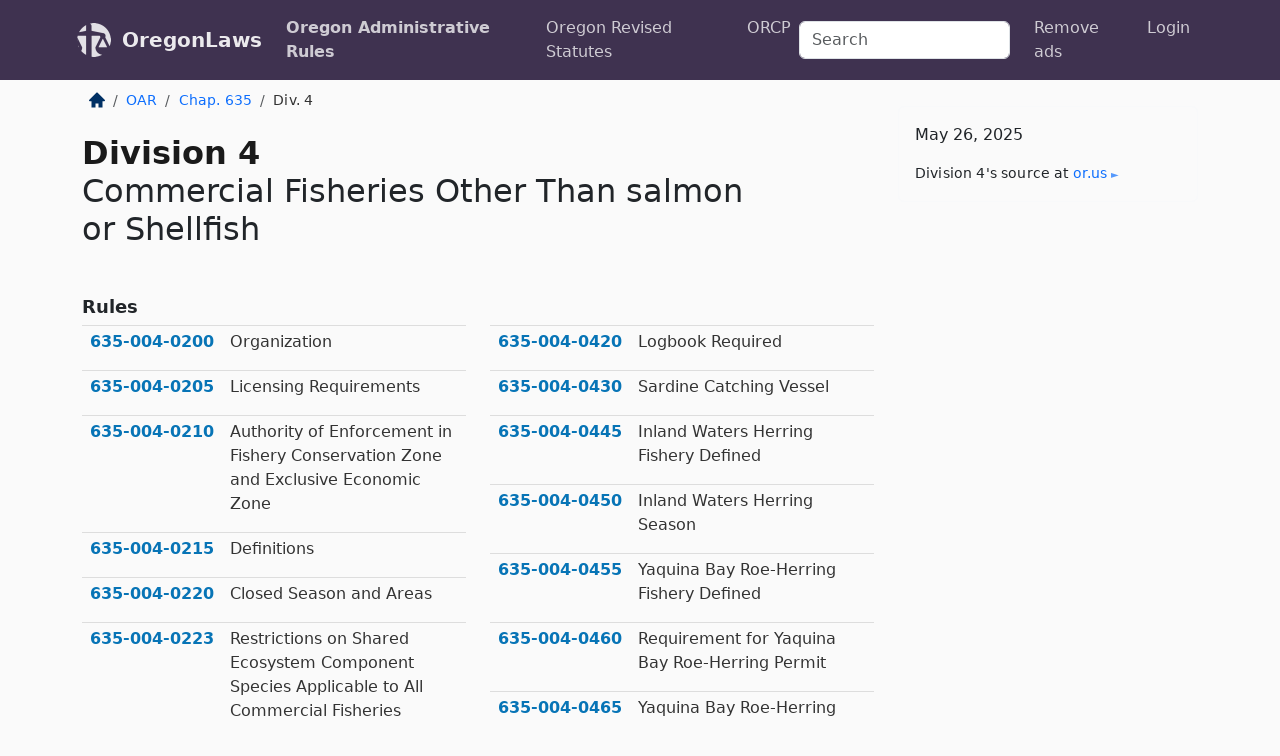

--- FILE ---
content_type: text/html; charset=utf-8
request_url: https://oregon.public.law/rules/oar_chapter_635_division_4
body_size: 6522
content:
<!DOCTYPE html>
<html lang='en'>
<head>
<meta charset='utf-8'>
<meta content='width=device-width, initial-scale=1, shrink-to-fit=no' name='viewport'>
<meta content='ie=edge' http-equiv='x-ua-compatible'>
  <!-- Google tag (gtag.js) -->
  <script async src="https://www.googletagmanager.com/gtag/js?id=G-H4FE23NSBJ" crossorigin="anonymous"></script>
  <script>
    window.dataLayer = window.dataLayer || [];
    function gtag(){dataLayer.push(arguments);}
    gtag('js', new Date());

    gtag('config', 'G-H4FE23NSBJ');
  </script>

<!-- Metadata -->
<title>OAR Division 4 – Commercial Fisheries Other Than salmon or Shellfish</title>
<meta content='Oregon Administrative Rules Chapter 635, Department of Fish and Wildlife; Division 4, Commercial Fisheries Other Than  salmon or Shellfish. Refreshed: 2025-0...' name='description'>

<link rel="canonical" href="https://oregon.public.law/rules/oar_chapter_635_division_4">

    <!-- Twitter Meta Tags -->
    <meta name="twitter:card"        content="summary">
    <meta name="twitter:site"        content="@law_is_code">
    <meta name="twitter:title"       content="OAR Division 4 – Commercial Fisheries Other Than salmon or Shellfish">
    <meta name="twitter:description" content="Oregon Administrative Rules Chapter 635, Department of Fish and Wildlife; Division 4, Commercial Fisheries Other Than  salmon or Shellfish. Refreshed: 2025-0...">

    <!-- Facebook Meta Tags -->
    <meta property="og:type"         content="article">
    <meta property="og:url"          content="https://oregon.public.law/rules/oar_chapter_635_division_4">
    <meta property="og:title"        content="OAR Division 4 – Commercial Fisheries Other Than salmon or Shellfish">
    <meta property="og:determiner"   content="the">
    <meta property="og:description"  content="Oregon Administrative Rules Chapter 635, Department of Fish and Wildlife; Division 4, Commercial Fisheries Other Than  salmon or Shellfish. Refreshed: 2025-0...">

    <meta property="article:author"  content="OR Sec&#39;y of State">

    <meta property="article:section" content="Department of Fish and Wildlife">

    <!-- Apple Meta Tags -->
    <meta property="og:site_name"     content="OregonLaws">

    <!-- LinkedIn Meta Tags -->
    <meta property="og:title"        content="OAR Division 4 – Commercial Fisheries Other Than salmon or Shellfish" name="title">

        <!-- Jurisdiction Icon -->

        <meta name="twitter:image"       content="https://oregon.public.law/assets/jurisdiction/oregon-c954d87af14b523b19b292236af483242aa1ca9007e0b96080fd9afcd3928858.png">
        <meta name="twitter:image:alt"   content="Oregon icon">
        
        <link rel="apple-touch-icon"     href="https://oregon.public.law/assets/jurisdiction/256x256/oregon-178e7f7dd689fa81d78879372c59764dd65e7a08331c87f39f8232d2a004a913.png" sizes="256x256" >
        <meta property="og:image"        content="https://oregon.public.law/assets/jurisdiction/256x256/oregon-178e7f7dd689fa81d78879372c59764dd65e7a08331c87f39f8232d2a004a913.png">
        <meta property="og:image:type"   content="image/png">
        <meta property="og:image:width"  content="256">
        <meta property="og:image:height" content="256">
        <meta property="og:image:alt"    content="Oregon icon">

<!-- CSS -->
<link rel="stylesheet" href="/assets/themes/oregon-92aca0990a7ed77f24fd328193eb539293a089948a57c02403d75ac7eafe8316.css">
<!-- Favicons -->
<!-- Platform-independent .ico -->
<link rel="icon" type="image/x-icon" href="/assets/favicon/favicon-1971bb419bcff8b826acfc6d31b7bcdaa84e2b889fb346f139d81d504e21301c.ico">
<!-- Generic Favicon -->
<link rel="icon" type="image/png" href="/assets/favicon/favicon-196x196-1a89cdc4f55cce907983623a3705b278153a4a7c3f4e937224c2f68263cdf079.png" sizes="196x196">
<!-- Apple -->
<link rel="icon" type="image/png" href="/assets/favicon/apple-touch-icon-152x152-34df06b5e2e93efe4b77219bb2f7c625e82b95f0bdadc5b066ec667d56fd329d.png" sizes="196x196">
<!-- Microsoft favicons -->
<meta content='#FFFFFF' name='msapplication-TileColor'>
<meta content='https://california.public.law/assets/favicon/mstile-144x144-1ff51a60a42438151b0aa8d2b8ecdaa867d9af9ede744983626c8263eb9051c5.png' name='msapplication-TileImage'>
<meta content='https://california.public.law/assets/favicon/mstile-310x150-ae54f5e235f629e5bbc1b3787980a0a0c790ccaaf7e6153f46e35480b9460a78.png' name='msapplication-wide310x150logo'>
<meta content='https://california.public.law/assets/favicon/mstile-310x310-c954d87af14b523b19b292236af483242aa1ca9007e0b96080fd9afcd3928858.png' name='msapplication-square310x310logo'>

<!-- Structured Data -->


  <script type="text/javascript" 
          async="async" 
          data-noptimize="1" 
          data-cfasync="false" 
          src="//scripts.pubnation.com/tags/94287298-70cd-4370-b788-e4f2e9fa8c06.js">
  </script>

</head>



<body data-environment="production" data-revision-ruby="2.2.29" data-revision-ts="2.1.14" data-sentry-dsn-javascript="https://bab07efcc3f7485259f5baf1f2b14d4b@o118555.ingest.us.sentry.io/4509024199901184" data-statute-number="4">

<!-- Logo and Navbar -->
<nav class='navbar navbar-expand-lg navbar-dark d-print-none' id='top-navbar'>
<div class='container'>
<a class='navbar-brand' href='https://oregon.public.law'>
<img alt="Public.Law logo" height="34" width="34" src="/assets/logo/logo-white-on-transparent-68px-8727330fcdef91e245320acd7eb218bf7c3fc280a9ac48873293e89c65f1557a.png">
</a>
<a class='navbar-brand' href='https://oregon.public.law'>
OregonLaws
</a>
<button aria-controls='navbarSupportedContent' aria-expanded='false' aria-label='Toggle navigation' class='navbar-toggler' data-bs-target='#navbarSupportedContent' data-bs-toggle='collapse' type='button'>
<span class='navbar-toggler-icon'></span>
</button>
<div class='collapse navbar-collapse' id='navbarSupportedContent'>
<ul class='navbar-nav me-auto'>
<li class='nav-item active'>
<a class='nav-link' href='/rules'>Oregon Administrative Rules</a>
</li>
<li class='nav-item'>
<a class='nav-link' href='/statutes'>Oregon Revised Statutes</a>
</li>
<!-- Hack to add the ORCP if this is the Oregon site -->
<li class='nav-item'>
<a class='nav-link' href='/rules-of-civil-procedure'>ORCP</a>
</li>
</ul>
<!-- Small search form -->
<form class="form-inline my-2 my-lg-0 me-2" action="/search" accept-charset="UTF-8" method="get"><input type="search" name="term" id="term" value="" class="form-control mr-sm-2" placeholder="Search" aria-label="Search">
</form>
<ul class='navbar-nav me-right'>
<li class="nav-item rounded ms-1 me-1"><a class="nav-link rounded ms-1 me-1" href="https://www.public.law/pricing">Remove ads</a></li>
<li class="nav-item"><a class="nav-link" href="/users/sign_in">Login</a></li>
</ul>
</div>
</div>
</nav>

<div class='container'>
<div class='row'>
<div class='col-sm-10 col-print-12'>
<div class='d-print-none mb-4'>
  <script type="application/ld+json">
{"@context":"https://schema.org","@type":"BreadcrumbList","itemListElement":[{"@type":"ListItem","position":1,"item":"https://oregon.public.law/","name":"\u003cimg alt=\"Home\" height=\"16\" width=\"16\" src=\"/assets/home-bdfd622f0da71bdae5658d6657246217fd7f910da9dce4be94da15f81e831120.svg\"\u003e"},{"@type":"ListItem","position":2,"item":"https://oregon.public.law/rules","name":"OAR"},{"@type":"ListItem","position":3,"item":"https://oregon.public.law/rules/oar_chapter_635","name":"Chap. 635"},{"@type":"ListItem","position":4,"item":"https://oregon.public.law/rules/oar_chapter_635_division_4","name":"Div. 4"}]}
</script>

<nav aria-label="breadcrumb">
  <ol class="breadcrumb">
      <li class="breadcrumb-item">
        <a href="https://oregon.public.law/"><img alt="Home" height="16" width="16" src="/assets/home-bdfd622f0da71bdae5658d6657246217fd7f910da9dce4be94da15f81e831120.svg"></a>
      </li>
      <li class="breadcrumb-item">
        <a href="https://oregon.public.law/rules">OAR</a>
      </li>
      <li class="breadcrumb-item">
        <a href="https://oregon.public.law/rules/oar_chapter_635">Chap. 635</a>
      </li>
    
      <li class="breadcrumb-item active" aria-current="page">
        Div. 4
      </li>
  </ol>
</nav> 

</div>


<div id='mid-level-node'>
<div class='row'>
<div class='col-sm'>
<h1>
<strong>
Division
4
</strong>
<br>
Commercial Fisheries Other Than  salmon or Shellfish
</h1>
</div>
</div>
<div class='row'>
<div class='col-sm-12'>
<h2 class='collection-name'>Rules</h2>
</div>
</div>
<div class='row'>
<div class='col-sm'>
<div class='table table-sm mid-node-inner'>
<a href='oar_635-004-0200'><div class='number'>635‑004‑0200</div><div class='name'>
Organization
</div></a>
<a href='oar_635-004-0205'><div class='number'>635‑004‑0205</div><div class='name'>
Licensing Requirements
</div></a>
<a href='oar_635-004-0210'><div class='number'>635‑004‑0210</div><div class='name'>
Authority of Enforcement in Fishery Conservation Zone and Exclusive Economic Zone
</div></a>
<a href='oar_635-004-0215'><div class='number'>635‑004‑0215</div><div class='name'>
Definitions
</div></a>
<a href='oar_635-004-0220'><div class='number'>635‑004‑0220</div><div class='name'>
Closed Season and Areas
</div></a>
<a href='oar_635-004-0223'><div class='number'>635‑004‑0223</div><div class='name'>
Restrictions on Shared Ecosystem Component Species Applicable to All Commercial Fisheries
</div></a>
<a href='oar_635-004-0225'><div class='number'>635‑004‑0225</div><div class='name'>
Bait Restrictions
</div></a>
<a href='oar_635-004-0230'><div class='number'>635‑004‑0230</div><div class='name'>
Same Trip Recreational and Commercial Fishing — When Unlawful
</div></a>
<a href='oar_635-004-0235'><div class='number'>635‑004‑0235</div><div class='name'>
Fishing Gear
</div></a>
<a href='oar_635-004-0240'><div class='number'>635‑004‑0240</div><div class='name'>
Far Offshore Fishery Defined
</div></a>
<a href='oar_635-004-0245'><div class='number'>635‑004‑0245</div><div class='name'>
Commercial Vessel License - Right to Land Fish
</div></a>
<a href='oar_635-004-0250'><div class='number'>635‑004‑0250</div><div class='name'>
Declaration
</div></a>
<a href='oar_635-004-0255'><div class='number'>635‑004‑0255</div><div class='name'>
Compliance Evidence
</div></a>
<a href='oar_635-004-0260'><div class='number'>635‑004‑0260</div><div class='name'>
Far Offshore Fishery Trip Limit
</div></a>
<a href='oar_635-004-0265'><div class='number'>635‑004‑0265</div><div class='name'>
Fishing Within 200-Mile Fishery Zone — When Unlawful
</div></a>
<a href='oar_635-004-0270'><div class='number'>635‑004‑0270</div><div class='name'>
Organization of Groundfish Rules
</div></a>
<a href='oar_635-004-0275'><div class='number'>635‑004‑0275</div><div class='name'>
Scope, Inclusion, and Modification of Rules
</div></a>
<a href='oar_635-004-0280'><div class='number'>635‑004‑0280</div><div class='name'>
Maintaining Records of Cumulative Catch
</div></a>
<a href='oar_635-004-0285'><div class='number'>635‑004‑0285</div><div class='name'>
Trawl and Fixed Gear Groundfish Fisheries Defined
</div></a>
<a href='oar_635-004-0290'><div class='number'>635‑004‑0290</div><div class='name'>
Logbook Required
</div></a>
<a href='oar_635-004-0295'><div class='number'>635‑004‑0295</div><div class='name'>
Black Rockfish, Blue Rockfish and Nearshore Fishery Defined
</div></a>
<a href='oar_635-004-0300'><div class='number'>635‑004‑0300</div><div class='name'>
Requirement for Black Rockfish/Blue Rockfish/Nearshore Fishery Permit
</div></a>
<a href='oar_635-004-0305'><div class='number'>635‑004‑0305</div><div class='name'>
Permit Fee
</div></a>
<a href='oar_635-004-0310'><div class='number'>635‑004‑0310</div><div class='name'>
Eligibility Requirements for a Permit
</div></a>
<a href='oar_635-004-0315'><div class='number'>635‑004‑0315</div><div class='name'>
Review of Denials
</div></a>
<a href='oar_635-004-0320'><div class='number'>635‑004‑0320</div><div class='name'>
Renewal of Permit
</div></a>
<a href='oar_635-004-0325'><div class='number'>635‑004‑0325</div><div class='name'>
Lottery for Limited Entry Black Rockfish/Blue Rockfish/Nearshore Fishery Permits
</div></a>
<a href='oar_635-004-0330'><div class='number'>635‑004‑0330</div><div class='name'>
Transferability of Permits
</div></a>
<a href='oar_635-004-0335'><div class='number'>635‑004‑0335</div><div class='name'>
Logbook Required
</div></a>
<a href='oar_635-004-0340'><div class='number'>635‑004‑0340</div><div class='name'>
Fishing Gear
</div></a>
<a href='oar_635-004-0345'><div class='number'>635‑004‑0345</div><div class='name'>
Length Limits
</div></a>
<a href='oar_635-004-0350'><div class='number'>635‑004‑0350</div><div class='name'>
Harvest Guidelines and Landing Caps
</div></a>
<a href='oar_635-004-0355'><div class='number'>635‑004‑0355</div><div class='name'>
Trip Limits
</div></a>
<a href='oar_635-004-0360'><div class='number'>635‑004‑0360</div><div class='name'>
Incidental Catch in Other Fisheries
</div></a>
<a href='oar_635-004-0365'><div class='number'>635‑004‑0365</div><div class='name'>
Black Rockfish Management Areas
</div></a>
<a href='oar_635-004-0370'><div class='number'>635‑004‑0370</div><div class='name'>
Organization of Coastal Pelagic and Smelt Species Rules
</div></a>
<a href='oar_635-004-0375'><div class='number'>635‑004‑0375</div><div class='name'>
Scope, Inclusion, and Modification of Rules
</div></a>
<a href='oar_635-004-0376'><div class='number'>635‑004‑0376</div><div class='name'>
Logbook Required
</div></a>
<a href='oar_635-004-0377'><div class='number'>635‑004‑0377</div><div class='name'>
Fishing Gear
</div></a>
<a href='oar_635-004-0378'><div class='number'>635‑004‑0378</div><div class='name'>
Bycatch Restrictions
</div></a>
<a href='oar_635-004-0379'><div class='number'>635‑004‑0379</div><div class='name'>
No Reduction Fishery Allowed
</div></a>
<a href='oar_635-004-0380'><div class='number'>635‑004‑0380</div><div class='name'>
Sardine Fishery Defined
</div></a>
<a href='oar_635-004-0385'><div class='number'>635‑004‑0385</div><div class='name'>
Requirement for Sardine Permit
</div></a>
<a href='oar_635-004-0390'><div class='number'>635‑004‑0390</div><div class='name'>
Sardine Permit Fee
</div></a>
<a href='oar_635-004-0395'><div class='number'>635‑004‑0395</div><div class='name'>
Eligibility Requirements for a Sardine Permit
</div></a>
<a href='oar_635-004-0400'><div class='number'>635‑004‑0400</div><div class='name'>
Review of Denials — Sardine Permit
</div></a>
<a href='oar_635-004-0405'><div class='number'>635‑004‑0405</div><div class='name'>
Renewal of Sardine Permit
</div></a>
<a href='oar_635-004-0410'><div class='number'>635‑004‑0410</div><div class='name'>
Lottery for Limited Entry Sardine Permits
</div></a>
<a href='oar_635-004-0415'><div class='number'>635‑004‑0415</div><div class='name'>
Transferability of Sardine Permits
</div></a>
</div>
</div>
<div class='col-sm'>
<div class='table table-sm mid-node-inner'>
<a href='oar_635-004-0420'><div class='number'>635‑004‑0420</div><div class='name'>
Logbook Required
</div></a>
<a href='oar_635-004-0430'><div class='number'>635‑004‑0430</div><div class='name'>
Sardine Catching Vessel
</div></a>
<a href='oar_635-004-0445'><div class='number'>635‑004‑0445</div><div class='name'>
Inland Waters Herring Fishery Defined
</div></a>
<a href='oar_635-004-0450'><div class='number'>635‑004‑0450</div><div class='name'>
Inland Waters Herring Season
</div></a>
<a href='oar_635-004-0455'><div class='number'>635‑004‑0455</div><div class='name'>
Yaquina Bay Roe-Herring Fishery Defined
</div></a>
<a href='oar_635-004-0460'><div class='number'>635‑004‑0460</div><div class='name'>
Requirement for Yaquina Bay Roe-Herring Permit
</div></a>
<a href='oar_635-004-0465'><div class='number'>635‑004‑0465</div><div class='name'>
Yaquina Bay Roe-Herring Permit Fee
</div></a>
<a href='oar_635-004-0470'><div class='number'>635‑004‑0470</div><div class='name'>
Eligibility Requirements for a Yaquina Bay Roe-Herring Permit
</div></a>
<a href='oar_635-004-0475'><div class='number'>635‑004‑0475</div><div class='name'>
Revocation and Refusal to Issue Permits
</div></a>
<a href='oar_635-004-0480'><div class='number'>635‑004‑0480</div><div class='name'>
Review of Denials
</div></a>
<a href='oar_635-004-0485'><div class='number'>635‑004‑0485</div><div class='name'>
Renewal of Yaquina Bay Roe-Herring Permit
</div></a>
<a href='oar_635-004-0490'><div class='number'>635‑004‑0490</div><div class='name'>
Lottery for Limited Entry Yaquina Bay Roe-Herring Permits
</div></a>
<a href='oar_635-004-0495'><div class='number'>635‑004‑0495</div><div class='name'>
Transferability of Yaquina Bay Roe-Herring Permits
</div></a>
<a href='oar_635-004-0505'><div class='number'>635‑004‑0505</div><div class='name'>
Roe-Herring Season and Harvest Limit
</div></a>
<a href='oar_635-004-0510'><div class='number'>635‑004‑0510</div><div class='name'>
Fishery Pacific Ocean Herring Defined
</div></a>
<a href='oar_635-004-0515'><div class='number'>635‑004‑0515</div><div class='name'>
Pacific Ocean Herring Season
</div></a>
<a href='oar_635-004-0525'><div class='number'>635‑004‑0525</div><div class='name'>
Anchovy Fishery Defined
</div></a>
<a href='oar_635-004-0530'><div class='number'>635‑004‑0530</div><div class='name'>
Inland Waters Anchovy Fishery
</div></a>
<a href='oar_635-004-0540'><div class='number'>635‑004‑0540</div><div class='name'>
Smelt Fishery Defined
</div></a>
<a href='oar_635-004-0545'><div class='number'>635‑004‑0545</div><div class='name'>
Smelt Fishery Prohibitions
</div></a>
<a href='oar_635-004-0550'><div class='number'>635‑004‑0550</div><div class='name'>
Organization of Highly Migratory Species Rules
</div></a>
<a href='oar_635-004-0555'><div class='number'>635‑004‑0555</div><div class='name'>
Scope, Inclusion, and Modification of Rules
</div></a>
<a href='oar_635-004-0560'><div class='number'>635‑004‑0560</div><div class='name'>
Albacore Tuna Fishery Defined
</div></a>
<a href='oar_635-004-0565'><div class='number'>635‑004‑0565</div><div class='name'>
Albacore Tuna License Required
</div></a>
<a href='oar_635-004-0570'><div class='number'>635‑004‑0570</div><div class='name'>
Exemption to Far Offshore Fishery Restriction
</div></a>
<a href='oar_635-004-0575'><div class='number'>635‑004‑0575</div><div class='name'>
Organization of Other Finfish Rules
</div></a>
<a href='oar_635-004-0580'><div class='number'>635‑004‑0580</div><div class='name'>
Pacific Halibut Fishery Defined
</div></a>
<a href='oar_635-004-0585'><div class='number'>635‑004‑0585</div><div class='name'>
Scope, Inclusion, and Modification of Pacific Halibut Fishery Rules
</div></a>
<a href='oar_635-004-0590'><div class='number'>635‑004‑0590</div><div class='name'>
Coastal Rivers Shad Fishery Defined
</div></a>
<a href='oar_635-004-0595'><div class='number'>635‑004‑0595</div><div class='name'>
Closed Coastal Rivers Shad Season
</div></a>
<a href='oar_635-004-0600'><div class='number'>635‑004‑0600</div><div class='name'>
Coastal Rivers Shad Fishing Gear
</div></a>
<a href='oar_635-004-0605'><div class='number'>635‑004‑0605</div><div class='name'>
Incidental Catch of Salmon and Striped Bass
</div></a>
<a href='oar_635-004-0610'><div class='number'>635‑004‑0610</div><div class='name'>
Hagfish Fishery Defined
</div></a>
<a href='oar_635-004-0615'><div class='number'>635‑004‑0615</div><div class='name'>
Pacific Hagfish Harvest Guideline
</div></a>
<a href='oar_635-004-0620'><div class='number'>635‑004‑0620</div><div class='name'>
Hagfish Fishing Gear
</div></a>
<a href='oar_635-004-0625'><div class='number'>635‑004‑0625</div><div class='name'>
Logbook Required — Hagfish
</div></a>
<a href='oar_635-004-0630'><div class='number'>635‑004‑0630</div><div class='name'>
Sturgeon Fishery Defined
</div></a>
<a href='oar_635-004-0635'><div class='number'>635‑004‑0635</div><div class='name'>
Sturgeon Fishery Closures
</div></a>
<a href='oar_635-004-0640'><div class='number'>635‑004‑0640</div><div class='name'>
Sturgeon Fishing Gear
</div></a>
<a href='oar_635-004-0645'><div class='number'>635‑004‑0645</div><div class='name'>
Sturgeon Size Limit
</div></a>
<a href='oar_635-004-0650'><div class='number'>635‑004‑0650</div><div class='name'>
Surfperch FFishery Defined
</div></a>
<a href='oar_635-004-0655'><div class='number'>635‑004‑0655</div><div class='name'>
Closed Surfperch FSeason
</div></a>
<a href='oar_635-004-0660'><div class='number'>635‑004‑0660</div><div class='name'>
Minor Finfish Fishery Defined
</div></a>
<a href='oar_635-004-0665'><div class='number'>635‑004‑0665</div><div class='name'>
Minor Finfish Species
</div></a>
<a href='oar_635-004-0670'><div class='number'>635‑004‑0670</div><div class='name'>
Logbook Required — Minor Finfish Fishery
</div></a>
<a href='oar_635-004-0675'><div class='number'>635‑004‑0675</div><div class='name'>
Intertidal Animal Fishery Defined
</div></a>
<a href='oar_635-004-0680'><div class='number'>635‑004‑0680</div><div class='name'>
Commercial Shellfish and Intertidal Animal Permit Required
</div></a>
<a href='oar_635-004-0685'><div class='number'>635‑004‑0685</div><div class='name'>
Commercial Shellfish and Intertidal Animal Permit Fee
</div></a>
<a href='oar_635-004-0690'><div class='number'>635‑004‑0690</div><div class='name'>
Logbook Required — Commercial Shellfish and Intertidal Animal
</div></a>
</div>
</div>
</div>
</div>

</div>
<div class='col-sm-2 d-print-none d-none d-lg-block'>
<!-- Right Side Bar -->
<div class='card border-light mb-1 mt-3'>
<div class='card-body'>
<p class='card-text'>
May 26, 2025
</p>
<p class='card-text small' style='line-height: 1.5em; letter-spacing: 0.01rem'>
<cite>
Division 4's source at
<a class="source-link external" rel="nofollow" href="https://secure.sos.state.or.us/oard/displayDivisionRules.action?selectedDivision=2897">or​.us</a>
</cite>
</p>
</div>
</div>






</div>
</div>
<hr class='bottom'>
<footer>
<div class='d-print-none'>
<div class='row'>
<div class='col-sm-3' id='stay-connected'>
<h2>Stay Connected</h2>
<p>
Join thousands of people who receive monthly site updates.
</p>
<p>
<a class='btn btn-primary' href='https://eepurl.com/dqx2dj' id='temp-subscribe' role='button'>Subscribe</a>
</p>
<p id='social-icons'>
<a href="https://www.instagram.com/law.is.code/"><img alt="Instagram" loading="lazy" decoding="async" height="50" width="50" src="/assets/social/instagram-logo-840401f66d7e41fb9696f8e077c49b550e669a1a613e2612a7ba18aa2c53776d.svg"></a>
<a href="https://www.facebook.com/PublicDotLaw"><img alt="Facebook" loading="lazy" decoding="async" height="50" width="50" src="/assets/social/facebook-logo-button-a44d2115afa1417c74235fd98657a42b6602af1b47332364fa6627a80e5a61ff.svg"></a>
<a href="https://twitter.com/law_is_code"><img alt="Twitter" loading="lazy" decoding="async" height="50" width="50" src="/assets/social/twitter-logo-button-39f7c16ed398ca50006cd9a20dc33da44f7110bc26dbe7ec8980cbd9fc44cdc6.svg"></a>
<a href="https://github.com/public-law/"><img alt="Our GitHub Page" loading="lazy" decoding="async" height="50" width="50" src="/assets/social/github-logo-b4302181192a1d29bb4b020699926827cea1717d423541ad0ec8b318cda6ff97.svg"></a>
</p>
</div>
<div class='col-sm-4'>
<h2>Get Legal Help</h2>
<p class='mb-4'>
The <a class="external" href="https://www.osbar.org/index.html">Oregon State Bar</a> runs a service for finding
an attorney in good standing. Initial consultations
are usually free or discounted: <a class="external" href="https://www.osbar.org/public/ris/">Lawyer Referral Service</a>
</p>
<h2>Committed to Public Service</h2>
<p>
We will always provide free access to the current law. In addition,
<a href='https://blog.public.law/automatic-upgrade-for-non-profit-educational-and-govt-users/'>we provide special support</a>
for non-profit, educational, and government users. Through social
entre­pre­neurship, we’re lowering the cost of legal services and
increasing citizen access.
</p>
</div>
<div class='col-sm-5'>
<nav>
<h2>Navigate</h2>
<div class='row'>
<div class='col-sm-4'>
<ul class='compact'>
<li class='mb-2'><a href="https://www.public.law/legal-help-services">Find a Lawyer</a></li>
<li class='mb-2'><a href="https://blog.public.law">Blog</a></li>
<li class='mb-2'><a href="https://www.public.law/about-us">About Us</a></li>
<li class='mb-2'><a href="https://www.public.law/api-info">API</a></li>
<li class='mb-2'><a href="https://www.public.law/contact-us">Contact Us</a></li>
<li class='mb-2'><a href="https://www.public.law/blog">Reports</a></li>
<li class='mb-2'><a href="https://www.public.law/sources">Secondary Sources</a></li>
<li class='mb-2'><a href="https://www.public.law/privacy-policy">Privacy Policy</a></li>
</ul>
</div>
<div class='col-sm-8'>
<table class='table table-sm table-borderless table-light'>
<tbody>
<tr>
<th>California:</th>
<td><a href="https://california.public.law/codes">Codes</a></td>
</tr>
<tr>
<th>Colorado:</th>
<td><a href="https://colorado.public.law/statutes">C.R.S.</a></td>
</tr>
<tr>
<th>Florida:</th>
<td><a href="https://florida.public.law/statutes">Statutes</a></td>
</tr>
<tr>
<th>Nevada:</th>
<td><a href="https://nevada.public.law/statutes">NRS</a></td>
</tr>
<tr>
<th>New York:</th>
<td><a href="https://newyork.public.law/laws">Laws</a></td>
</tr>
<tr>
<th>Oregon:</th>
<td><a href="https://oregon.public.law/rules">OAR</a>, <a href="https://oregon.public.law/statutes">ORS</a></td>
</tr>
<tr>
<th>Texas:</th>
<td><a href="https://texas.public.law/statutes">Statutes</a></td>
</tr>
<tr>
<th>World:</th>
<td><a href="https://www.public.law/world/rome_statute">Rome Statute</a>, <a href="https://www.public.law/dictionary">International Dictionary</a></td>
</tr>
</tbody>
</table>
</div>
</div>
</nav>
</div>
</div>

</div>
<div class='d-none d-print-block'>
<p class='small'>
<i>Location:</i>
<code>https://oregon.public.law/rules/oar_chapter_635_division_4</code>
</p>
<p class='small'>
<i>Original Source:</i>
<i>Division 4 — Commercial Fisheries Other Than  salmon or Shellfish</i>,
<code>https://secure.&shy;sos.&shy;state.&shy;or.&shy;us/oard/displayDivisionRules.&shy;action?selectedDivision=2897</code>
(last ac&shy;cessed May 10, 2025).
</p>

</div>
</footer>

<!-- Modal -->
<div class="modal fade" id="intentionallyBlankModal" tabindex="-1" aria-labelledby="intentionallyBlankModalLabel" aria-hidden="true">
    <div class="modal-dialog modal-dialog-centered">
      <div class="modal-content">
        <div class="modal-header">
          <h5 class="modal-title" id="intentionallyBlankModalLabel">Blank Outline Levels</h5>
          <button type="button" class="close" data-bs-dismiss="modal" aria-label="Close">
            <span aria-hidden="true">&times;</span>
          </button>
        </div>
        <div class="modal-body">
          <p>
          The legislature occasionally skips outline levels.
          For example:
          </p>

<pre>(3) A person may apply [...]
(4)(a) A person petitioning for relief [...]</pre>

          <p>
            In this example, <strong>(3)</strong>, <strong>(4)</strong>,
            and <strong>(4)(a)</strong> are all outline levels, but 
            <strong>(4)</strong> was
            omitted by its authors. It's only implied. This presents an
            interesting challenge when laying out the text. We've
            decided to display a blank section with this note, in order
            to aide readability.
          </p>

          <div class="alert alert-info" role="alert">
            <strong>Trust but verify.</strong>
              <cite>
                <a class="source-link external" rel="nofollow" href="https://secure.sos.state.or.us/oard/displayDivisionRules.action?selectedDivision=2897">Here is the original source for division 4</a>
              </cite>
          </div>

          <p>
            Do you have an opinion about this solution?
            <a href="https://www.public.law/contact-us">Drop us a line.</a>
          </p>
        </div>
        <div class="modal-footer">
          <button type="button" class="btn btn-primary" data-bs-dismiss="modal">Close</button>
        </div>
      </div>
    </div>
  </div>

</div>
    <script src="https://js.sentry-cdn.com/bab07efcc3f7485259f5baf1f2b14d4b.min.js" crossorigin="anonymous"></script>

<script src="/assets/application-8807a6c505c369ecf132761755ed2343e2aa03aad8dedd9e32a7ca33c042fd94.js" type="module"></script>
</body>

</html>
